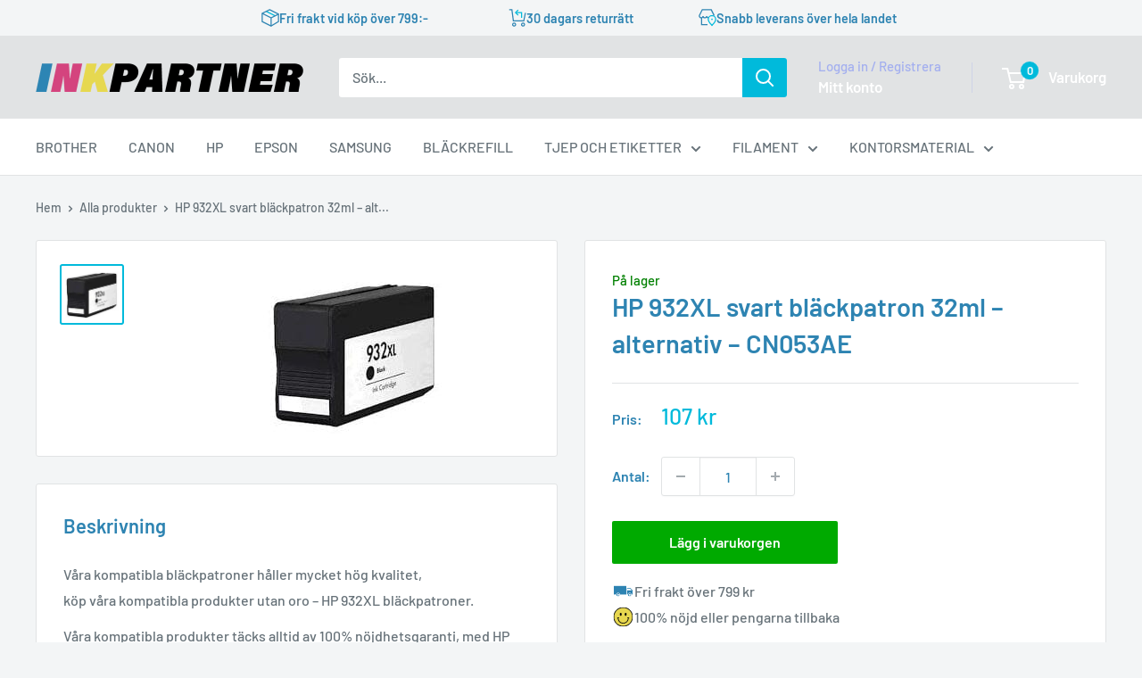

--- FILE ---
content_type: text/css
request_url: https://inkpartner.se/cdn/shop/t/4/assets/custom.css?v=43936687296892985911750167631
body_size: -13
content:
.header__logo .header__logo-image{max-width:170px!important}@media screen and (min-width: 950px){.header__logo .header__logo-image{max-width:300px!important}}.header__action-list{padding:unset}.header__emaerket-mobile{display:block;margin:0 0 0 auto}.header__emaerket-mobile a{display:flex}.header__emaerket-desktop{display:none}@media screen and (min-width: 640px){.header__emaerket-mobile{margin:0 0 0 .7rem}}@media screen and (min-width: 840px){.header__emaerket-mobile{display:none}.header__emaerket-desktop{display:block;margin:0 1rem}}.product-item__image-wrapper .aspect-ratio{padding-bottom:100%!important}.product-item__image-wrapper .aspect-ratio img{object-fit:contain}.product-form__info-item--tags{display:block;margin-top:1rem}.product-form__info-item--tags p{margin:0}.product-form__info-item--tags a{display:inline-block;padding:.1rem .4rem;margin:.2rem;background-color:#f2f5f6}.cart-drawer__terms_modal{display:none;z-index:2;position:absolute;right:1rem;bottom:1rem;left:1rem;background-color:#fff;padding:1rem;border-radius:3px;box-shadow:0 1px 5px 2px #0000001a;transition:transform .5s ease;transform:translateY(100%)}.cart-drawer__terms_modal.cart-drawer__terms_modal-open{display:block;transform:translateY(0)}.product-form__info-item--usp-container{margin-top:1rem;display:flex;flex-direction:column;align-items:flex-start;gap:.2rem;font-weight:500}.product-form__info-item--usp-item{display:flex;align-items:center;gap:.6rem}.product-form__info-item--usp-icon{width:25px;height:25px}.product-item__cmyk-grid{display:none}.product-item--list .product-item__cmyk-grid{position:absolute;top:0;left:0;bottom:0;width:1rem;height:100%;display:flex;flex-wrap:wrap;gap:0;aspect-ratio:1}.product-item__color--cyan,.product-item__color--yellow,.product-item__color--magenta,.product-item__color--black{width:100%;height:100%}.product-item__cmyk-grid--multiple .product-item__color--cyan,.product-item__cmyk-grid--multiple .product-item__color--yellow,.product-item__cmyk-grid--multiple .product-item__color--magenta,.product-item__cmyk-grid--multiple .product-item__color--black{height:25%}.product-item__color--cyan{background-color:#119ff1}.product-item__color--yellow{background-color:#ffde5a}.product-item__color--magenta{background-color:#eb1892}.product-item__color--black{background-color:#020101}.product-form__info-payment--list{margin-top:1rem}.product-item .gsbadge{display:none!important}
/*# sourceMappingURL=/cdn/shop/t/4/assets/custom.css.map?v=43936687296892985911750167631 */


--- FILE ---
content_type: image/svg+xml
request_url: https://inkpartner.se/cdn/shop/files/usp-2.svg?v=8981476646174325362
body_size: 237
content:
<svg xmlns="http://www.w3.org/2000/svg" xmlns:xlink="http://www.w3.org/1999/xlink" width="300" zoomAndPan="magnify" viewBox="0 0 224.87999 225" height="300" preserveAspectRatio="xMidYMid meet" version="1.0"><defs><clipPath id="3c91618876"><path d="M 0 0.0585938 L 224.761719 0.0585938 L 224.761719 224.9375 L 0 224.9375 Z M 0 0.0585938" clip-rule="nonzero"></path></clipPath><clipPath id="6fc4efc1c5"><path d="M 147 81 L 207.96875 81 L 207.96875 151 L 147 151 Z M 147 81" clip-rule="nonzero"></path></clipPath><clipPath id="2444723036"><path d="M 161 134 L 195 134 L 195 167.199219 L 161 167.199219 Z M 161 134" clip-rule="nonzero"></path></clipPath><clipPath id="e64f7b51c3"><path d="M 44 134 L 78 134 L 78 167.199219 L 44 167.199219 Z M 44 134" clip-rule="nonzero"></path></clipPath><clipPath id="27891d88c0"><path d="M 16.820312 57.757812 L 144 57.757812 L 144 151 L 16.820312 151 Z M 16.820312 57.757812" clip-rule="nonzero"></path></clipPath></defs><g clip-path="url(#3c91618876)"><path fill="#ffffff" d="M 0 0.0585938 L 224.878906 0.0585938 L 224.878906 224.941406 L 0 224.941406 Z M 0 0.0585938" fill-opacity="1" fill-rule="nonzero"></path><path fill="#ffffff" d="M 0 0.0585938 L 224.878906 0.0585938 L 224.878906 224.941406 L 0 224.941406 Z M 0 0.0585938" fill-opacity="1" fill-rule="nonzero"></path></g><g clip-path="url(#6fc4efc1c5)"><path fill="#2d83b2" d="M 203.675781 101.105469 L 187.203125 84.628906 C 184.910156 82.335938 181.773438 81.035156 178.527344 81.035156 L 147.832031 81.035156 L 147.832031 150.910156 L 157.347656 150.910156 C 157.347656 139.558594 166.5625 130.386719 177.875 130.386719 C 189.230469 130.386719 198.402344 139.597656 198.402344 150.910156 L 202.109375 150.910156 C 205.320312 150.910156 207.921875 148.3125 207.921875 145.101562 L 207.921875 111.5 C 207.996094 107.601562 206.429688 103.855469 203.675781 101.105469 Z M 153.753906 105.269531 L 153.753906 86.921875 L 178.5625 86.921875 C 180.246094 86.921875 181.851562 87.574219 183.035156 88.796875 L 199.511719 105.269531 Z M 153.753906 105.269531" fill-opacity="1" fill-rule="nonzero"></path></g><g clip-path="url(#2444723036)"><path fill="#2d83b2" d="M 177.914062 134.589844 C 168.894531 134.589844 161.59375 141.890625 161.59375 150.910156 C 161.59375 159.933594 168.894531 167.234375 177.914062 167.234375 C 186.933594 167.234375 194.234375 159.933594 194.234375 150.910156 C 194.234375 141.890625 186.933594 134.589844 177.914062 134.589844 Z M 177.914062 159.320312 C 173.25 159.320312 169.503906 155.535156 169.503906 150.910156 C 169.503906 146.25 173.289062 142.503906 177.914062 142.503906 C 182.578125 142.503906 186.324219 146.285156 186.324219 150.910156 C 186.363281 155.574219 182.578125 159.320312 177.914062 159.320312 Z M 177.914062 159.320312" fill-opacity="1" fill-rule="nonzero"></path></g><g clip-path="url(#e64f7b51c3)"><path fill="#2d83b2" d="M 61.175781 134.589844 C 52.152344 134.589844 44.851562 141.890625 44.851562 150.910156 C 44.851562 159.933594 52.152344 167.234375 61.175781 167.234375 C 70.195312 167.234375 77.496094 159.933594 77.496094 150.910156 C 77.496094 141.890625 70.195312 134.589844 61.175781 134.589844 Z M 61.175781 159.320312 C 56.511719 159.320312 52.765625 155.535156 52.765625 150.910156 C 52.765625 146.25 56.550781 142.503906 61.175781 142.503906 C 65.800781 142.503906 69.585938 146.285156 69.585938 150.910156 C 69.621094 155.574219 65.839844 159.320312 61.175781 159.320312 Z M 61.175781 159.320312" fill-opacity="1" fill-rule="nonzero"></path></g><g clip-path="url(#27891d88c0)"><path fill="#2d83b2" d="M 137.816406 57.757812 L 22.683594 57.757812 C 19.472656 57.757812 16.871094 60.355469 16.871094 63.566406 L 16.871094 145.0625 C 16.871094 148.273438 19.472656 150.875 22.683594 150.875 L 40.648438 150.875 C 40.648438 139.519531 49.859375 130.347656 61.175781 130.347656 C 72.488281 130.347656 81.703125 139.558594 81.703125 150.875 L 143.585938 150.875 L 143.585938 63.566406 C 143.625 60.355469 141.027344 57.757812 137.816406 57.757812 Z M 137.816406 57.757812" fill-opacity="1" fill-rule="nonzero"></path></g></svg>

--- FILE ---
content_type: text/javascript
request_url: https://inkpartner.se/cdn/shop/t/4/assets/custom.js?v=102476495355921946141750165962
body_size: -698
content:
//# sourceMappingURL=/cdn/shop/t/4/assets/custom.js.map?v=102476495355921946141750165962


--- FILE ---
content_type: image/svg+xml
request_url: https://inkpartner.se/cdn/shop/files/usp-4.svg?v=9308564248497675325
body_size: 4743
content:
<svg xmlns="http://www.w3.org/2000/svg" xmlns:xlink="http://www.w3.org/1999/xlink" width="300" zoomAndPan="magnify" viewBox="0 0 224.87999 225" height="300" preserveAspectRatio="xMidYMid meet" version="1.0"><defs><clipPath id="4febcc46a1"><path d="M 0 0.0585938 L 224.761719 0.0585938 L 224.761719 224.9375 L 0 224.9375 Z M 0 0.0585938" clip-rule="nonzero"></path></clipPath><clipPath id="e0c6d499a4"><path d="M 13.75 13.8125 L 210.894531 13.8125 L 210.894531 210.957031 L 13.75 210.957031 Z M 13.75 13.8125" clip-rule="nonzero"></path></clipPath></defs><g clip-path="url(#4febcc46a1)"><path fill="#ffffff" d="M 0 0.0585938 L 224.878906 0.0585938 L 224.878906 224.941406 L 0 224.941406 Z M 0 0.0585938" fill-opacity="1" fill-rule="nonzero"></path><path fill="#ffffff" d="M 0 0.0585938 L 224.878906 0.0585938 L 224.878906 224.941406 L 0 224.941406 Z M 0 0.0585938" fill-opacity="1" fill-rule="nonzero"></path></g><path fill="#e7d74f" d="M 207.269531 112.496094 C 207.269531 164.871094 164.808594 207.328125 112.4375 207.328125 C 60.058594 207.328125 17.601562 164.871094 17.601562 112.496094 C 17.601562 60.121094 60.058594 17.664062 112.4375 17.664062 C 164.808594 17.664062 207.269531 60.121094 207.269531 112.496094" fill-opacity="1" fill-rule="nonzero"></path><g clip-path="url(#e0c6d499a4)"><path fill="#050607" d="M 203.417969 112.496094 C 203.414062 115.019531 203.320312 117.546875 203.121094 120.0625 C 203.023438 121.285156 202.90625 122.503906 202.761719 123.722656 C 202.726562 124.027344 202.6875 124.328125 202.652344 124.628906 C 202.5625 125.34375 202.769531 123.78125 202.628906 124.769531 C 202.546875 125.371094 202.457031 125.972656 202.359375 126.574219 C 201.589844 131.394531 200.445312 136.152344 198.9375 140.792969 C 198.207031 143.042969 197.390625 145.265625 196.492188 147.453125 C 196.429688 147.609375 196.363281 147.765625 196.300781 147.917969 C 196.136719 148.320312 196.445312 147.570312 196.441406 147.582031 C 196.417969 147.839844 196.199219 148.152344 196.09375 148.394531 C 195.84375 148.96875 195.585938 149.542969 195.320312 150.117188 C 194.832031 151.183594 194.324219 152.238281 193.792969 153.285156 C 191.667969 157.488281 189.230469 161.527344 186.507812 165.367188 C 186.171875 165.839844 185.828125 166.3125 185.484375 166.78125 C 185.195312 167.171875 184.785156 168.027344 184.363281 168.273438 C 184.351562 168.277344 184.847656 167.652344 184.582031 167.984375 C 184.503906 168.082031 184.429688 168.183594 184.355469 168.277344 C 184.171875 168.507812 183.992188 168.734375 183.8125 168.960938 C 183.425781 169.449219 183.03125 169.929688 182.632812 170.40625 C 181.148438 172.191406 179.601562 173.917969 177.988281 175.589844 C 176.351562 177.289062 174.648438 178.929688 172.886719 180.5 C 172.023438 181.273438 171.144531 182.03125 170.25 182.773438 C 169.804688 183.144531 169.355469 183.511719 168.902344 183.871094 C 168.675781 184.054688 168.449219 184.234375 168.21875 184.414062 C 168.121094 184.492188 168.023438 184.566406 167.925781 184.644531 C 167.535156 184.953125 168.691406 184.0625 168.015625 184.574219 C 164.265625 187.410156 160.339844 190 156.214844 192.273438 C 154.128906 193.425781 152 194.496094 149.828125 195.488281 C 149.332031 195.714844 148.832031 195.9375 148.332031 196.152344 C 148.089844 196.257812 147.78125 196.476562 147.523438 196.503906 C 147.507812 196.503906 148.261719 196.199219 147.859375 196.359375 C 147.664062 196.4375 147.472656 196.519531 147.277344 196.601562 C 146.183594 197.046875 145.085938 197.472656 143.972656 197.878906 C 139.453125 199.53125 134.800781 200.835938 130.082031 201.777344 C 128.855469 202.023438 127.621094 202.246094 126.386719 202.441406 C 125.828125 202.53125 125.269531 202.613281 124.710938 202.691406 C 123.71875 202.832031 125.28125 202.621094 124.570312 202.710938 C 124.226562 202.753906 123.878906 202.796875 123.53125 202.835938 C 121.042969 203.125 118.542969 203.316406 116.039062 203.414062 C 111.046875 203.597656 106.039062 203.398438 101.078125 202.804688 C 100.777344 202.769531 100.472656 202.730469 100.171875 202.695312 C 99.726562 202.640625 100.5625 202.742188 100.546875 202.746094 C 100.410156 202.761719 100.152344 202.691406 100.03125 202.671875 C 99.429688 202.585938 98.832031 202.496094 98.230469 202.402344 C 97.039062 202.207031 95.847656 201.992188 94.664062 201.753906 C 92.269531 201.273438 89.898438 200.699219 87.550781 200.035156 C 85.226562 199.375 82.925781 198.628906 80.660156 197.792969 C 79.550781 197.382812 78.453125 196.953125 77.359375 196.503906 C 77.257812 196.460938 76.957031 196.378906 76.894531 196.3125 C 76.886719 196.300781 77.628906 196.628906 77.234375 196.453125 C 76.964844 196.335938 76.691406 196.222656 76.421875 196.101562 C 75.886719 195.867188 75.347656 195.628906 74.816406 195.382812 C 70.492188 193.394531 66.320312 191.078125 62.34375 188.464844 C 61.371094 187.828125 60.410156 187.167969 59.460938 186.496094 C 58.988281 186.15625 58.519531 185.816406 58.050781 185.46875 C 57.664062 185.183594 56.910156 184.828125 56.660156 184.421875 C 56.910156 184.832031 57.171875 184.824219 56.847656 184.566406 C 56.75 184.488281 56.652344 184.414062 56.554688 184.335938 C 56.324219 184.15625 56.097656 183.976562 55.871094 183.796875 C 55.386719 183.40625 54.90625 183.011719 54.429688 182.613281 C 53.539062 181.871094 52.660156 181.109375 51.796875 180.335938 C 48.316406 177.207031 45.066406 173.820312 42.078125 170.214844 C 41.710938 169.769531 41.34375 169.320312 40.980469 168.863281 C 40.800781 168.636719 40.621094 168.410156 40.441406 168.179688 C 40.382812 168.105469 40.242188 167.980469 40.210938 167.886719 C 40.261719 168.039062 40.675781 168.496094 40.359375 168.074219 C 39.632812 167.113281 38.914062 166.148438 38.21875 165.164062 C 36.855469 163.226562 35.558594 161.238281 34.34375 159.203125 C 33.140625 157.199219 32.015625 155.148438 30.964844 153.0625 C 30.4375 152.011719 29.929688 150.957031 29.445312 149.886719 C 29.199219 149.355469 28.960938 148.816406 28.726562 148.277344 C 28.667969 148.136719 28.308594 147.222656 28.523438 147.808594 C 28.730469 148.375 28.339844 147.355469 28.285156 147.21875 C 26.476562 142.78125 25.007812 138.203125 23.894531 133.539062 C 23.328125 131.152344 22.851562 128.742188 22.472656 126.316406 C 22.382812 125.757812 22.300781 125.199219 22.222656 124.640625 C 22.121094 123.9375 22.320312 125.40625 22.207031 124.5 C 22.160156 124.15625 22.121094 123.808594 22.078125 123.464844 C 21.9375 122.246094 21.824219 121.023438 21.730469 119.800781 C 21.351562 114.808594 21.359375 109.789062 21.761719 104.796875 C 21.863281 103.53125 21.988281 102.269531 22.140625 101.007812 C 22.179688 100.707031 22.230469 100.40625 22.253906 100.101562 C 22.257812 100.089844 22.144531 100.917969 22.203125 100.480469 C 22.222656 100.347656 22.238281 100.21875 22.257812 100.09375 C 22.347656 99.449219 22.449219 98.804688 22.554688 98.164062 C 22.945312 95.742188 23.433594 93.335938 24.015625 90.953125 C 25.152344 86.292969 26.667969 81.746094 28.476562 77.304688 C 28.808594 76.488281 28.253906 77.808594 28.527344 77.175781 C 28.628906 76.945312 28.726562 76.714844 28.828125 76.484375 C 29.078125 75.90625 29.335938 75.332031 29.601562 74.761719 C 30.109375 73.660156 30.640625 72.566406 31.191406 71.484375 C 32.25 69.398438 33.386719 67.355469 34.601562 65.359375 C 35.828125 63.332031 37.132812 61.351562 38.507812 59.421875 C 38.824219 58.984375 39.140625 58.542969 39.460938 58.109375 C 39.632812 57.875 39.808594 57.644531 39.984375 57.414062 C 40.066406 57.300781 40.71875 56.433594 40.359375 56.910156 C 40.015625 57.375 40.5625 56.65625 40.671875 56.515625 C 40.851562 56.289062 41.03125 56.0625 41.214844 55.835938 C 41.601562 55.351562 42 54.871094 42.398438 54.394531 C 45.402344 50.804688 48.671875 47.4375 52.167969 44.324219 C 53.035156 43.554688 53.917969 42.800781 54.8125 42.058594 C 55.257812 41.691406 55.710938 41.324219 56.164062 40.964844 C 56.359375 40.808594 56.554688 40.65625 56.75 40.5 C 57.472656 39.933594 56.242188 40.882812 56.957031 40.34375 C 58.84375 38.914062 60.773438 37.542969 62.761719 36.253906 C 66.71875 33.683594 70.863281 31.40625 75.160156 29.453125 C 75.695312 29.210938 76.230469 28.96875 76.769531 28.738281 C 76.886719 28.6875 77 28.636719 77.117188 28.585938 C 77.527344 28.410156 77.1875 28.375 76.894531 28.683594 C 77.0625 28.503906 77.605469 28.386719 77.828125 28.296875 C 78.921875 27.851562 80.023438 27.429688 81.136719 27.027344 C 83.367188 26.21875 85.632812 25.492188 87.921875 24.851562 C 90.269531 24.199219 92.648438 23.632812 95.042969 23.160156 C 96.230469 22.929688 97.421875 22.71875 98.613281 22.53125 C 99.214844 22.4375 99.816406 22.351562 100.417969 22.265625 C 100.859375 22.203125 100.03125 22.316406 100.042969 22.316406 C 100.214844 22.300781 100.386719 22.269531 100.558594 22.25 C 100.90625 22.207031 101.253906 22.164062 101.601562 22.125 C 106.566406 21.5625 111.578125 21.386719 116.570312 21.601562 C 119.070312 21.710938 121.566406 21.914062 124.050781 22.214844 C 124.3125 22.25 124.570312 22.289062 124.828125 22.316406 C 123.71875 22.207031 124.707031 22.300781 124.96875 22.335938 C 125.613281 22.429688 126.253906 22.527344 126.898438 22.632812 C 128.089844 22.828125 129.277344 23.046875 130.460938 23.289062 C 135.21875 24.257812 139.898438 25.597656 144.449219 27.289062 C 145.554688 27.699219 146.652344 28.136719 147.742188 28.585938 C 148.386719 28.847656 146.980469 28.253906 147.871094 28.636719 C 148.101562 28.738281 148.332031 28.835938 148.5625 28.9375 C 149.140625 29.191406 149.714844 29.449219 150.285156 29.714844 C 152.449219 30.714844 154.574219 31.800781 156.65625 32.960938 C 158.691406 34.097656 160.683594 35.3125 162.632812 36.59375 C 163.640625 37.257812 164.632812 37.941406 165.613281 38.640625 C 166.050781 38.957031 166.488281 39.273438 166.921875 39.59375 C 167.152344 39.769531 167.386719 39.941406 167.617188 40.117188 C 167.75 40.21875 167.882812 40.320312 168.015625 40.417969 C 168.4375 40.738281 167.980469 40.320312 167.828125 40.269531 C 168.273438 40.414062 168.820312 41.054688 169.191406 41.351562 C 169.644531 41.71875 170.09375 42.085938 170.539062 42.457031 C 171.460938 43.230469 172.367188 44.019531 173.257812 44.824219 C 174.980469 46.378906 176.644531 47.996094 178.246094 49.671875 C 179.878906 51.378906 181.449219 53.144531 182.949219 54.96875 C 183.320312 55.414062 183.683594 55.867188 184.046875 56.320312 C 184.199219 56.515625 184.351562 56.710938 184.507812 56.910156 C 184.761719 57.230469 184.769531 56.96875 184.363281 56.71875 C 184.472656 56.789062 184.582031 57.007812 184.664062 57.113281 C 185.367188 58.039062 186.054688 58.980469 186.722656 59.929688 C 189.457031 63.816406 191.898438 67.902344 194.019531 72.15625 C 194.542969 73.207031 195.046875 74.265625 195.53125 75.332031 C 195.773438 75.867188 196.011719 76.40625 196.242188 76.945312 C 196.292969 77.0625 196.34375 77.179688 196.394531 77.292969 C 196.566406 77.6875 196.242188 76.945312 196.25 76.957031 C 196.425781 77.109375 196.542969 77.664062 196.636719 77.886719 C 197.539062 80.121094 198.359375 82.386719 199.089844 84.683594 C 200.5625 89.292969 201.675781 94.019531 202.421875 98.804688 C 202.503906 99.328125 202.746094 100.082031 202.683594 100.609375 C 202.683594 100.621094 202.578125 99.789062 202.632812 100.230469 C 202.652344 100.40625 202.675781 100.578125 202.699219 100.75 C 202.734375 101.050781 202.773438 101.355469 202.804688 101.660156 C 202.941406 102.835938 203.050781 104.011719 203.140625 105.191406 C 203.328125 107.621094 203.414062 110.058594 203.417969 112.496094 C 203.421875 114.507812 205.1875 116.441406 207.269531 116.34375 C 209.351562 116.253906 211.121094 114.652344 211.117188 112.496094 C 211.105469 102.234375 209.53125 91.914062 206.359375 82.148438 C 203.296875 72.722656 198.832031 63.714844 193.082031 55.636719 C 187.195312 47.359375 180.160156 40.101562 172.097656 33.921875 C 164.226562 27.886719 155.449219 23.148438 146.140625 19.734375 C 136.554688 16.210938 126.371094 14.28125 116.171875 13.886719 C 105.867188 13.484375 95.425781 14.722656 85.503906 17.53125 C 75.953125 20.238281 66.753906 24.421875 58.457031 29.875 C 50.21875 35.292969 42.746094 41.910156 36.476562 49.523438 C 30 57.386719 24.820312 66.070312 20.953125 75.492188 C 17.089844 84.90625 14.828125 94.917969 14.039062 105.058594 C 13.238281 115.390625 14.117188 125.890625 16.5625 135.960938 C 18.910156 145.636719 22.789062 155.003906 27.949219 163.519531 C 33.054688 171.945312 39.445312 179.65625 46.816406 186.195312 C 54.191406 192.734375 62.511719 198.230469 71.5 202.292969 C 81.003906 206.582031 90.984375 209.328125 101.339844 210.535156 C 111.671875 211.742188 122.1875 211.21875 132.382812 209.152344 C 142.183594 207.167969 151.699219 203.601562 160.433594 198.738281 C 169.042969 193.949219 176.976562 187.804688 183.777344 180.675781 C 190.566406 173.5625 196.34375 165.414062 200.722656 156.613281 C 205.207031 147.597656 208.363281 137.933594 209.886719 127.976562 C 210.671875 122.847656 211.109375 117.683594 211.117188 112.496094 C 211.121094 110.480469 209.34375 108.550781 207.269531 108.644531 C 205.179688 108.738281 203.421875 110.339844 203.417969 112.496094" fill-opacity="1" fill-rule="nonzero"></path></g><path fill="#050607" d="M 159.652344 125.117188 C 159.648438 127.394531 159.5 129.667969 159.203125 131.929688 C 159.246094 131.585938 159.292969 131.246094 159.339844 130.90625 C 158.734375 135.375 157.546875 139.746094 155.800781 143.90625 C 155.929688 143.601562 156.0625 143.292969 156.191406 142.988281 C 154.472656 147.046875 152.238281 150.871094 149.550781 154.359375 C 149.75 154.101562 149.953125 153.839844 150.152344 153.578125 C 147.472656 157.042969 144.363281 160.152344 140.902344 162.832031 C 141.160156 162.632812 141.421875 162.429688 141.679688 162.230469 C 138.1875 164.917969 134.367188 167.152344 130.308594 168.871094 C 130.613281 168.742188 130.917969 168.609375 131.226562 168.484375 C 127.066406 170.226562 122.695312 171.414062 118.226562 172.019531 C 118.566406 171.972656 118.90625 171.925781 119.25 171.882812 C 114.730469 172.476562 110.140625 172.476562 105.621094 171.882812 C 105.964844 171.925781 106.304688 171.972656 106.648438 172.019531 C 102.175781 171.414062 97.800781 170.226562 93.644531 168.484375 C 93.953125 168.609375 94.257812 168.742188 94.5625 168.871094 C 90.503906 167.152344 86.683594 164.917969 83.191406 162.230469 C 83.453125 162.429688 83.710938 162.632812 83.972656 162.832031 C 80.507812 160.152344 77.398438 157.042969 74.71875 153.578125 C 74.921875 153.839844 75.121094 154.101562 75.320312 154.359375 C 72.632812 150.871094 70.398438 147.046875 68.679688 142.988281 C 68.8125 143.292969 68.9375 143.601562 69.066406 143.90625 C 67.324219 139.746094 66.136719 135.375 65.53125 130.90625 C 65.578125 131.246094 65.625 131.585938 65.667969 131.929688 C 65.371094 129.667969 65.222656 127.394531 65.21875 125.117188 C 65.214844 123.101562 63.449219 121.171875 61.371094 121.265625 C 59.285156 121.359375 57.515625 122.957031 57.519531 125.117188 C 57.527344 130.789062 58.390625 136.527344 60.144531 141.925781 C 61.839844 147.148438 64.292969 152.15625 67.472656 156.628906 C 69.136719 158.96875 70.953125 161.210938 72.949219 163.277344 C 74.949219 165.351562 77.128906 167.210938 79.410156 168.960938 C 83.777344 172.308594 88.65625 174.886719 93.8125 176.78125 C 99.121094 178.726562 104.78125 179.773438 110.425781 179.992188 C 116.121094 180.210938 121.925781 179.519531 127.410156 177.964844 C 132.691406 176.46875 137.8125 174.15625 142.398438 171.136719 C 146.9375 168.152344 151.089844 164.527344 154.554688 160.332031 C 156.386719 158.113281 158.085938 155.78125 159.566406 153.316406 C 161.054688 150.839844 162.285156 148.246094 163.382812 145.578125 C 165.542969 140.335938 166.757812 134.761719 167.195312 129.117188 C 167.300781 127.785156 167.347656 126.453125 167.351562 125.117188 C 167.355469 123.101562 165.578125 121.171875 163.503906 121.265625 C 161.414062 121.359375 159.65625 122.957031 159.652344 125.117188" fill-opacity="1" fill-rule="nonzero"></path><path fill="#050607" d="M 97.066406 86.242188 C 97.066406 94.746094 92.714844 101.640625 87.347656 101.640625 C 81.976562 101.640625 77.625 94.746094 77.625 86.242188 C 77.625 77.734375 81.976562 70.839844 87.347656 70.839844 C 92.714844 70.839844 97.066406 77.734375 97.066406 86.242188" fill-opacity="1" fill-rule="nonzero"></path><path fill="#050607" d="M 147.246094 86.242188 C 147.246094 94.746094 142.894531 101.640625 137.527344 101.640625 C 132.15625 101.640625 127.800781 94.746094 127.800781 86.242188 C 127.800781 77.734375 132.15625 70.839844 137.527344 70.839844 C 142.894531 70.839844 147.246094 77.734375 147.246094 86.242188" fill-opacity="1" fill-rule="nonzero"></path><path fill="#050607" d="M 56.058594 127.972656 C 57.4375 127.53125 58.820312 127.089844 60.203125 126.648438 C 62.402344 125.949219 64.601562 125.25 66.800781 124.546875 C 67.300781 124.386719 67.800781 124.226562 68.300781 124.070312 C 69.25 123.765625 70.09375 123.167969 70.601562 122.300781 C 70.882812 121.859375 71.035156 121.378906 71.058594 120.867188 C 71.175781 120.355469 71.152344 119.84375 70.992188 119.332031 C 70.6875 118.402344 70.113281 117.5 69.222656 117.03125 C 68.328125 116.558594 67.25 116.328125 66.253906 116.644531 C 64.875 117.085938 63.492188 117.523438 62.109375 117.964844 C 59.910156 118.664062 57.710938 119.367188 55.511719 120.066406 C 55.011719 120.226562 54.511719 120.386719 54.011719 120.546875 C 53.0625 120.847656 52.21875 121.449219 51.710938 122.316406 C 51.425781 122.757812 51.277344 123.234375 51.253906 123.75 C 51.136719 124.261719 51.160156 124.773438 51.320312 125.285156 C 51.621094 126.214844 52.199219 127.113281 53.089844 127.585938 C 53.988281 128.058594 55.0625 128.289062 56.058594 127.972656" fill-opacity="1" fill-rule="nonzero"></path><path fill="#050607" d="M 170.863281 120.546875 C 169.480469 120.105469 168.097656 119.667969 166.71875 119.226562 C 164.515625 118.523438 162.316406 117.824219 160.121094 117.121094 C 159.617188 116.964844 159.117188 116.804688 158.617188 116.644531 C 158.105469 116.484375 157.59375 116.460938 157.082031 116.574219 C 156.566406 116.597656 156.09375 116.75 155.648438 117.03125 C 155.199219 117.273438 154.839844 117.605469 154.570312 118.023438 C 154.230469 118.394531 154 118.832031 153.878906 119.332031 C 153.65625 120.320312 153.703125 121.425781 154.269531 122.300781 C 154.824219 123.164062 155.582031 123.753906 156.570312 124.070312 C 157.953125 124.511719 159.332031 124.949219 160.714844 125.390625 C 162.914062 126.089844 165.113281 126.792969 167.3125 127.492188 C 167.8125 127.652344 168.3125 127.8125 168.8125 127.972656 C 169.328125 128.132812 169.839844 128.15625 170.351562 128.039062 C 170.863281 128.019531 171.339844 127.863281 171.78125 127.585938 C 172.230469 127.34375 172.589844 127.011719 172.863281 126.59375 C 173.203125 126.21875 173.429688 125.785156 173.550781 125.285156 C 173.773438 124.296875 173.726562 123.191406 173.164062 122.316406 C 172.605469 121.453125 171.851562 120.863281 170.863281 120.546875" fill-opacity="1" fill-rule="nonzero"></path></svg>

--- FILE ---
content_type: application/x-javascript; charset=utf-8
request_url: https://consent.cookiebot.com/e8b5a3e8-dee2-4b90-a411-691bdfe43785/cc.js?renew=false&referer=inkpartner.se&dnt=false&init=false
body_size: 206
content:
if(console){var cookiedomainwarning='Error: The domain INKPARTNER.SE is not authorized to show the cookie banner for domain group ID e8b5a3e8-dee2-4b90-a411-691bdfe43785. Please add it to the domain group in the Cookiebot Manager to authorize the domain.';if(typeof console.warn === 'function'){console.warn(cookiedomainwarning)}else{console.log(cookiedomainwarning)}};